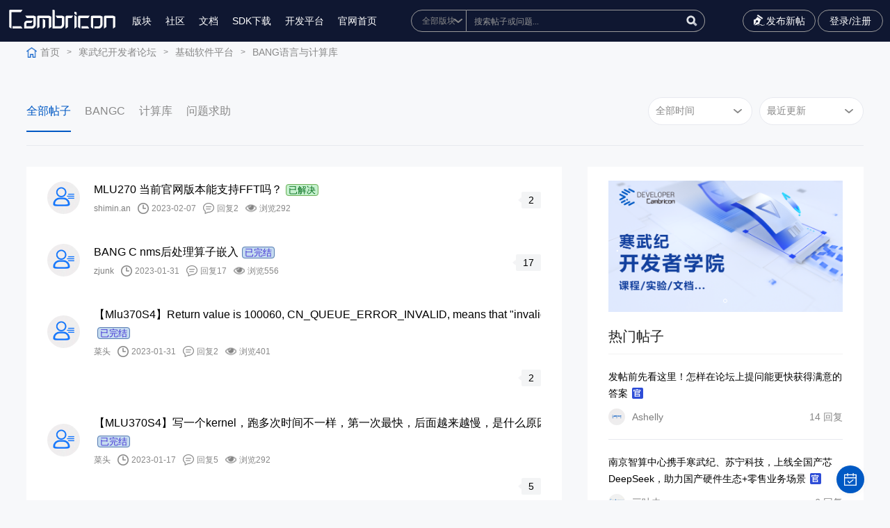

--- FILE ---
content_type: text/html; charset=utf-8
request_url: https://forum.cambricon.com/list-33-8.html
body_size: 10128
content:
<!DOCTYPE html>
<html lang="zh-cn">
<head>
    <meta content="text/html; charset=utf-8" http-equiv="Content-Type" />
    <meta http-equiv="X-UA-Compatible" content="IE=edge" />
    <meta name="format-detection" content="telephone=no" />
    <meta name="viewport" content="width=device-width, initial-scale=1, maximum-scale=1.0, user-scalable=no" />
    <title>寒武纪论坛 - 开发者论坛</title>
    <meta name="keywords" content="开发者；寒武纪；寒武纪芯片；AI芯片；推理；训练；编程语言；端云一体；寒武纪软件栈；bang语言，BANG编程语言；Caffe；TensorFlow；MXNet；PyTorch；,CNML；CNNL；,CNRT；Bang语言；CNCL；CNStream；驱动；系统工具；Driver,；CNGDB,；CNPerf；CNMon；CNDP；">
    <meta name="description" content="使用寒武纪机器学习编程库和编程语言开发高效、跨平台的人工智能应用">
    <link rel="stylesheet" type="text/css" href="/statics/fer/css/comm.css?time=20260122201421" />
    <link rel="stylesheet" type="text/css" href="/statics/css/server.css?time=20260122201421" />
    <script type="text/javascript" src="/statics/fer/lib/jquery-1.10.2.js?time=20260122201421"></script>
    <script src="https://www.layuicdn.com/layui/layui.js"></script>
<script>
var _hmt = _hmt || [];
(function() {
  var hm = document.createElement("script");
  hm.src = "https://hm.baidu.com/hm.js?9890ab7dd402b4ce8b7b76909ee48733";
  var s = document.getElementsByTagName("script")[0]; 
  s.parentNode.insertBefore(hm, s);
})();
</script>
<script>
    function whichTransitionEvent() {
        var t;
        var el = document.createElement('fakeelement');
        var transitions = {
            'transition': 'transitionend',
            'OTransition': 'oTransitionEnd',
            'MozTransition': 'transitionend',
            'WebkitTransition': 'webkitTransitionEnd'
        }

        for (t in transitions) {
            if (el.style[t] !== undefined) {
                return transitions[t];
            }
        }
    }

    function openNav() {
        document.getElementById("sidenav").style.display = "block";
        document.getElementById("sidenav").style.width = "330px";
        document.getElementById("navmask").style.display = "block";
    }

    function hide() {
        if (document.getElementById("navmask").style.display == "none") {
            document.getElementById("sidenav").style.display = "none";
        }
    }

    function closeNav() {
        var transitionEnd = whichTransitionEvent();
        document.getElementById("navmask").style.display = "none";
        document.getElementById("sidenav").addEventListener(transitionEnd, hide, false);
        document.getElementById("sidenav").style.width = "0";
    }
</script>
<div id="sidenav" class="sidenav">
    <div class="nav-header">切换版块</div>
    <a href="javascript:void(0)" class="closebtn" onclick="closeNav()">&times;</a>
            <div class="nav-column">
        <p class="nav-title">基础软件平台</p>
                        <div class="nav-item">
            <a href="https://forum.cambricon.com/list-3-1.html">PyTorch开发</a>
        </div>
                <div class="nav-item">
            <a href="https://forum.cambricon.com/list-172-1.html">TensorFlow开发</a>
        </div>
                <div class="nav-item">
            <a href="https://forum.cambricon.com/list-47-1.html">编解码及SDK开发</a>
        </div>
                <div class="nav-item">
            <a href="https://forum.cambricon.com/list-33-1.html">BANG语言与计算库</a>
        </div>
                <div class="nav-item">
            <a href="https://forum.cambricon.com/list-38-1.html">开发工具链</a>
        </div>
                <div class="nav-item">
            <a href="https://forum.cambricon.com/list-176-1.html">MagicMind开发</a>
        </div>
                <div class="nav-item">
            <a href="https://forum.cambricon.com/list-168-1.html">软件栈百科</a>
        </div>
                <div class="nav-item">
            <a href="https://forum.cambricon.com/list-179-1.html">云平台集成</a>
        </div>
                    </div>
        <div class="nav-column">
        <p class="nav-title">硬件产品专区</p>
                        <div class="nav-item">
            <a href="https://forum.cambricon.com/index.php?m=content&c=index&a=lists&catid=157">大模型专区</a>
        </div>
                <div class="nav-item">
            <a href="https://forum.cambricon.com/index.php?m=content&c=index&a=lists&catid=132">寒武纪® AIDC® MLU370®系列加速卡</a>
        </div>
                <div class="nav-item">
            <a href="https://forum.cambricon.com/index.php?m=content&c=index&a=lists&catid=156">MLU200系列AI加速产品</a>
        </div>
                    </div>
        <div class="nav-column">
        <p class="nav-title">经验方案交流区</p>
                        <div class="nav-item">
            <a href="https://forum.cambricon.com/index.php?m=content&c=index&a=lists&catid=158">经验案例与实践分享</a>
        </div>
                    </div>
        <div class="nav-column">
        <p class="nav-title">开发者服务</p>
                        <div class="nav-item">
            <a href="https://forum.cambricon.com/list-150-1.html">开发者活动</a>
        </div>
                <div class="nav-item">
            <a href="https://forum.cambricon.com/list-19-1.html">公告与版务</a>
        </div>
                    </div>
        <div class="nav-column">
        <p class="nav-title">高校支持</p>
                        <div class="nav-item">
            <a href="https://forum.cambricon.com/list-7-1.html">《智能计算系统》</a>
        </div>
                    </div>
        </div>
<div id="navmask" class="f-left-nav-mask" onclick="closeNav()"></div>
<style>
    .sidenav {
        display: none;
        position: fixed;
        top: 0;
        left: 0;
        bottom: 0;
        height: 100%;
        width: 0;
        z-index: 9999999999;
        background-color: #111;
        overflow-x: hidden;
        transition: 0.3s;
        padding-top: 60px;
    }

    .sidenav a:hover,
    .offcanvas a:focus {
        color: #f1f1f1;
    }

    .sidenav .closebtn {
        position: absolute;
        top: 0;
        right: 25px;
        font-size: 36px;
        margin-left: 50px;
    }

    .f-left-nav-mask {
        display: none;
        position: fixed;
        top: 0;
        right: 0;
        bottom: 0;
        left: 0;
        overflow: auto;
        z-index: 999999999;
        background-color: hsla(0, 0%, 100%, .5);
    }

    .nav-title {
        margin: 30px 0 20px;
        padding: 0 2px;
        font-size: 14px;
        color: #fff;
    }

    .nav-item {
        display: table;
        margin-bottom: 10px;
        padding: 0 2px;
        line-height: 20px;
        font-size: 13px;
        color: #b3b3b3;
    }

    .nav-column {
        padding-left: 30px;
        display: inline-block;
        width: 30%;
        vertical-align: top;
        box-sizing: border-box;
        font-size: 14px;
    }

    .nav-header {
        position: absolute;
        top: 0;
        left: 0;
        padding-left: 30px;
        height: 60px;
        line-height: 60px;
        font-size: 16px;
        display: block;
        color: #fff;
    }
</style>
<link rel="stylesheet" type="text/css" href="/statics/fer/css/commindex.css?time=20260122201421" />
</head>
<body class="body" style="background-color:#f7f8fa;">
<div id="floatbtn">
    <!-- S 浮动按钮 -->
    <a id="back-to-top" class="hover" href="javascript:;" style="display:none">
        <i class="iconfont icon-backtotop"></i>
    </a>
       <a href="javascript:;" class="qd ksqd_click">
        <i class="iconfont icon-qrcode"></i>
        <div class="floatbtn-wrapper">
            <p>签到</p>
        </div>
    </a>
         <!-- E 浮动按钮 -->
</div>
<script>

var goTop=document.querySelector('#back-to-top');
//2.绑定滚动事件
window.onscroll=function () {
//  2.1 获取浏览器卷去的高度
  var height=document.documentElement.scrollTop||document.body.scrollTop;
//  2.2 判断卷去的高度
  if (height>=1200){
    //显示
    goTop.style.display='block';
  }else {
    //隐藏
    goTop.style.display='none';
  }
}

     // 回到顶部
    $('#back-to-top').on('click', function (e) {
        e.preventDefault();
        $('html,body').animate({
            scrollTop: 0
        }, 700);
    });
</script>
<div class="ghost_ggg" style="display:none;"></div>
<!--头部-->
<div class="wrap topfr">
    <div class="wrap_c">
        <div class="fl toolbar-container-left">
            <a href="/" class="logo"><img src="/statics/fer/upimg/logo.svg" /></a>
            <div class="menu_li">
                <ul>
                    <!-- <li><a href="#">博客</a></li> -->
                    <li><a href="javascript:void(0)" onclick="openNav()">版块</a></li>
                    <li><a href="https://developer.cambricon.com/" target="_blank">社区</a></li>
                    <li><a href="https://developer.cambricon.com/index/document/index/classid/3.html" target="_blank">文档</a></li>
                    <li class="dropdownli"><a href="javaScript:;">SDK下载</a>
                        <ul class="dropdown">
                            <li><a href="https://sdk.cambricon.com/download?component_name=MagicMind" target="_blank">370系列</a></li>
                            <li><a href="https://cair.cambricon.com/#/home/catalog" target="_blank">200系列</a></li>
                        </ul>
                    </li>
                    <li><a target="_blank" href="http://devplatform.hengqinai.com:30080/">开发平台</a></li>
                    <li><a href="http://www.cambricon.com/">官网首页</a></li>
                </ul>
                <div class="menuli_wap">
                    <p class="p1">
                                                <a href="javascript:void(0);" class="reg_click">注册</a>
                        <a href="javascript:void(0);" class="lgn_click">登录</a>
                                            </p>
                </div>
            </div>
        </div>
        <div class="toolbar-container-middle in_01">
            <div class="in_01_ser">
                <form name="myform" method="get" id="searchform" class="topsearch" action="/index.php?siteid=1&m=content&c=index&a=search&typeid=1">
                    <select tabindex="-1" name="catid" id="catid1"  onfocus='javascript:$(".topsearch").addClass("isfocus");' onblur='javascript:if($("#catid1").is(":focus")==true||$("#q1").is(":focus")==true)return;$(".topsearch").removeClass("isfocus");'>
                        <option value="0">全部版块</option>
                                                                        <option value="2">基础软件平台</option>
                                                <option value="131">硬件产品专区</option>
                                                <option value="54">经验方案交流区</option>
                                                <option value="18">开发者服务</option>
                                                <option value="6">高校支持</option>
                                                                    </select>
                    <em>
                        <input tabindex="-1" type="text" name="q" id="q" class="in_01_txt" placeholder="搜索帖子或问题..." autocomplete="off" class="sssssss"  onfocus='javascript:$(".topsearch").addClass("isfocus");' onblur='javascript:if($("#catid1").is(":focus")==true||$("#q1").is(":focus")==true){return;}$(".topsearch").removeClass("isfocus");'/>
                        <input type="button" onclick="gosearch()" class="in_01_btn" value="" />
                    </em>
                    
                </form>
                 <script>
            $("#q").keyup(function(){
            if(event.keyCode == 13){
                gosearch()
            }

            });
                function gosearch(){
                    var q = $("#q").val();
                    if(q == ""){
                        alert("请输入搜索关键字");
                        return false;
                    }
                    var catid = $("#catid1").val();
                    window.location.href="/index.php?siteid=1&m=search&c=index&cid="+catid+"&q="+encodeURIComponent(q);
                    // $("#searchform").submit();
                }
            </script>
               
            </div>
        </div>
        <div class="fr toolbar-container-right">
            <a href="/index.php?m=member&c=content&a=publish&cid=33" class="publish"><i></i>发布新帖<i></i></a>
            <!-- <a href="#" class="a1"></a> -->
                        <!--<a href="javascript:void(0);" class="a2 reg_click">注册</a>-->
            <a href="javascript:void(0);" class="a3 lgn_click">登录/注册</a>
                        <div class="menu"><em><i class="i1"></i><i class="i2"></i><i class="i3"></i></em></div>
        </div>
    </div>
</div>
<div class="wrap topfr_empty"></div>
<!--end-->
<style>
    .in_02,.ltxq_01{
        margin-top:0 !important;
    }.topfr_empty{
            height: 60px !important;
    }
</style>


<div class="wrap in_02" style="margin-top: 88px;">
    <div class="wrap_c">
        <a href="/" class="home">首页</a><i>></i>

        <a href="https://forum.cambricon.com/list-1-1.html">寒武纪开发者论坛</a><i>></i><a href="https://forum.cambricon.com/list-2-1.html">基础软件平台</a><i>></i><a href="https://forum.cambricon.com/list-33-1.html">BANG语言与计算库</a>    </div>
</div>

<div class="wrap tlq_01">
    <div class="wrap_c">
        <div class="fl">
            <select onchange="gourl('caturl')" id="caturl">
                <option selected="selected" value="">全部帖子</option>
                                                <option value="https://forum.cambricon.com/list-143-1.html">BANGC</option>
                                <option value="https://forum.cambricon.com/list-144-1.html">计算库</option>
                                <option value="https://forum.cambricon.com/list-183-1.html">问题求助</option>
                                            </select>
             <script type="text/javascript">
            function gourl(id){
                var url = $("#"+id).val();
                window.location.href=url;
            }
            </script>
            <ul>
                <li class="on"><a href="/list-33-1.html">全部帖子<i></i></a></li>
                                                <li><a href="https://forum.cambricon.com/list-143-1.html">BANGC<i></i></a></li>
                                <li><a href="https://forum.cambricon.com/list-144-1.html">计算库<i></i></a></li>
                                <li><a href="https://forum.cambricon.com/list-183-1.html">问题求助<i></i></a></li>
                                            </ul>
        </div>
        <div class="fr">
            <select id="time" onchange="go()">
                <option selected value="">全部时间</option>
                <option   value="week">最近一周</option>
                <option   value="month">最近一月</option>
            </select>
            <select id="order" onchange="go()">
                <option   value="inputtime">最新发布</option>
                <option  selected value="">最近更新</option>
                
                <option   value="hf">回复数</option>
                <!--<option   value="views">浏览数</option>无法实现，暂时隐藏-->
                <!--<option   value="zan">最高点赞</option>-->
            </select>
        </div>
        <script>
            function go(){
                var time = $("#time").val();
                order = $("#order").val();
                window.location.href="/index.php?m=content&c=index&a=lists&catid=33&time="+time+"&order="+order;
            }
        </script>
        <b></b>
    </div>
</div>

<style type="text/css">
    .solve{padding: 0 3px;margin-left: 5px;border-radius: 4px; font-size:13px;}
    .no_solve{border: 1px solid #B82626;background: #FFD5D5;color: #B82626;}
    .ok_solve{border: 1px solid #6EB157;background: #C5F0CE;color: #006B19;}
    .official_reply{border: 1px solid #577bb1;background: #c5dbf0;color: #3e2ed3;}
</style>
<div class="wrap in_03 in_03_or">
    <div class="wrap_c">
        <div class="fl" style="padding:0px 0px 20px 0px;">

            <div class="bbslb_01">
                <ul>
                                                            <li>
                        <div class="bbslb_01_fl">
                            <em class="em1"><a href="/index.php?m=content&c=index&a=membercenter&uid=5484"><img src="/statics/images/member/nophoto.gif" onerror="this.src='/statics/images/member/nophoto.gif'" /></a></em>
                            <em class="em2">
                                <span class="sp1">
                                    <a href="/index.php?m=content&c=index&a=show&catid=33&id=2322">
                                        <i>MLU270 当前官网版本能支持FFT吗？</i>
                                                                            </a><c class="solve ok_solve">已解决</c>
                                </span>
                                                                  <span class="sp2">
                                    <i class="i1"><a href="/index.php?m=content&c=index&a=membercenter&uid=5484">shimin.an</a></i><i class="i2">2023-02-07</i><i class="i3">回复2</i><i class="i4">浏览292</i>
                                </span>
                            </em>
                        </div>
                        <div class="bbslb_01_fr">
                            <em><b></b><span><!--0-->2</span></em>
                        </div>
                    </li>
                                        <li>
                        <div class="bbslb_01_fl">
                            <em class="em1"><a href="/index.php?m=content&c=index&a=membercenter&uid=9523"><img src="/statics/images/member/nophoto.gif" onerror="this.src='/statics/images/member/nophoto.gif'" /></a></em>
                            <em class="em2">
                                <span class="sp1">
                                    <a href="/index.php?m=content&c=index&a=show&catid=143&id=2317">
                                        <i>BANG C nms后处理算子嵌入</i>
                                                                            </a><c class="solve official_reply">已完结</c>
                                </span>
                                                                  <span class="sp2">
                                    <i class="i1"><a href="/index.php?m=content&c=index&a=membercenter&uid=9523">zjunk</a></i><i class="i2">2023-01-31</i><i class="i3">回复17</i><i class="i4">浏览556</i>
                                </span>
                            </em>
                        </div>
                        <div class="bbslb_01_fr">
                            <em><b></b><span><!--0-->17</span></em>
                        </div>
                    </li>
                                        <li>
                        <div class="bbslb_01_fl">
                            <em class="em1"><a href="/index.php?m=content&c=index&a=membercenter&uid=11115"><img src="/statics/images/member/nophoto.gif" onerror="this.src='/statics/images/member/nophoto.gif'" /></a></em>
                            <em class="em2">
                                <span class="sp1">
                                    <a href="/index.php?m=content&c=index&a=show&catid=33&id=2316">
                                        <i>【Mlu370S4】Return value is 100060, CN_QUEUE_ERROR_INVALID, means that &quotinvalid queue handle&quot</i>
                                                                            </a><c class="solve official_reply">已完结</c>
                                </span>
                                                                  <span class="sp2">
                                    <i class="i1"><a href="/index.php?m=content&c=index&a=membercenter&uid=11115">菜头</a></i><i class="i2">2023-01-31</i><i class="i3">回复2</i><i class="i4">浏览401</i>
                                </span>
                            </em>
                        </div>
                        <div class="bbslb_01_fr">
                            <em><b></b><span><!--0-->2</span></em>
                        </div>
                    </li>
                                        <li>
                        <div class="bbslb_01_fl">
                            <em class="em1"><a href="/index.php?m=content&c=index&a=membercenter&uid=11115"><img src="/statics/images/member/nophoto.gif" onerror="this.src='/statics/images/member/nophoto.gif'" /></a></em>
                            <em class="em2">
                                <span class="sp1">
                                    <a href="/index.php?m=content&c=index&a=show&catid=33&id=2310">
                                        <i>【MLU370S4】写一个kernel，跑多次时间不一样，第一次最快，后面越来越慢，是什么原因？</i>
                                                                            </a><c class="solve official_reply">已完结</c>
                                </span>
                                                                  <span class="sp2">
                                    <i class="i1"><a href="/index.php?m=content&c=index&a=membercenter&uid=11115">菜头</a></i><i class="i2">2023-01-17</i><i class="i3">回复5</i><i class="i4">浏览292</i>
                                </span>
                            </em>
                        </div>
                        <div class="bbslb_01_fr">
                            <em><b></b><span><!--0-->5</span></em>
                        </div>
                    </li>
                                        <li>
                        <div class="bbslb_01_fl">
                            <em class="em1"><a href="/index.php?m=content&c=index&a=membercenter&uid=9523"><img src="/statics/images/member/nophoto.gif" onerror="this.src='/statics/images/member/nophoto.gif'" /></a></em>
                            <em class="em2">
                                <span class="sp1">
                                    <a href="/index.php?m=content&c=index&a=show&catid=33&id=2296">
                                        <i>BANG C语言算子嵌入pytorch 框架</i>
                                                                            </a><c class="solve official_reply">已完结</c>
                                </span>
                                                                  <span class="sp2">
                                    <i class="i1"><a href="/index.php?m=content&c=index&a=membercenter&uid=9523">zjunk</a></i><i class="i2">2023-01-06</i><i class="i3">回复2</i><i class="i4">浏览258</i>
                                </span>
                            </em>
                        </div>
                        <div class="bbslb_01_fr">
                            <em><b></b><span><!--0-->2</span></em>
                        </div>
                    </li>
                                        <li>
                        <div class="bbslb_01_fl">
                            <em class="em1"><a href="/index.php?m=content&c=index&a=membercenter&uid=5772"><img src="/statics/images/member/nophoto.gif" onerror="this.src='/statics/images/member/nophoto.gif'" /></a></em>
                            <em class="em2">
                                <span class="sp1">
                                    <a href="/index.php?m=content&c=index&a=show&catid=33&id=2261">
                                        <i>​MLU100平台上复现poly_nms算子计算结果不正确</i>
                                                                            </a><c class="solve official_reply">已完结</c>
                                </span>
                                                                  <span class="sp2">
                                    <i class="i1"><a href="/index.php?m=content&c=index&a=membercenter&uid=5772">Sunshine</a></i><i class="i2">2022-12-23</i><i class="i3">回复2</i><i class="i4">浏览273</i>
                                </span>
                            </em>
                        </div>
                        <div class="bbslb_01_fr">
                            <em><b></b><span><!--0-->2</span></em>
                        </div>
                    </li>
                                        <li>
                        <div class="bbslb_01_fl">
                            <em class="em1"><a href="/index.php?m=content&c=index&a=membercenter&uid=11115"><img src="/statics/images/member/nophoto.gif" onerror="this.src='/statics/images/member/nophoto.gif'" /></a></em>
                            <em class="em2">
                                <span class="sp1">
                                    <a href="/index.php?m=content&c=index&a=show&catid=33&id=2219">
                                        <i>int4乘法的结果是放在int32类型里吗</i>
                                                                            </a><c class="solve ok_solve">已解决</c>
                                </span>
                                                                  <span class="sp2">
                                    <i class="i1"><a href="/index.php?m=content&c=index&a=membercenter&uid=11115">菜头</a></i><i class="i2">2022-12-02</i><i class="i3">回复4</i><i class="i4">浏览445</i>
                                </span>
                            </em>
                        </div>
                        <div class="bbslb_01_fr">
                            <em><b></b><span><!--0-->4</span></em>
                        </div>
                    </li>
                                        <li>
                        <div class="bbslb_01_fl">
                            <em class="em1"><a href="/index.php?m=content&c=index&a=membercenter&uid=9576"><img src="/statics/images/member/nophoto.gif" onerror="this.src='/statics/images/member/nophoto.gif'" /></a></em>
                            <em class="em2">
                                <span class="sp1">
                                    <a href="/index.php?m=content&c=index&a=show&catid=33&id=2199">
                                        <i>编写nn.PixelShuffle时遇到的性能优化问题</i>
                                                                            </a><c class="solve ok_solve">已解决</c>
                                </span>
                                                                  <span class="sp2">
                                    <i class="i1"><a href="/index.php?m=content&c=index&a=membercenter&uid=9576">幺白幺木</a></i><i class="i2">2022-11-22</i><i class="i3">回复2</i><i class="i4">浏览347</i>
                                </span>
                            </em>
                        </div>
                        <div class="bbslb_01_fr">
                            <em><b></b><span><!--0-->2</span></em>
                        </div>
                    </li>
                                        <li>
                        <div class="bbslb_01_fl">
                            <em class="em1"><a href="/index.php?m=content&c=index&a=membercenter&uid=25"><img src="/uploadfile/2022/0818/thumb_150_150_20220818055406957.png" onerror="this.src='/statics/images/member/nophoto.gif'" /></a></em>
                            <em class="em2">
                                <span class="sp1">
                                    <a href="/index.php?m=content&c=index&a=show&catid=33&id=2193">
                                        <i>【FAQ】哪里有入门级的sample可以参考学习吗？</i>
                                        <img src="/statics/fer/upimg/in_31.jpg" />                                    </a><c class="solve "></c>
                                </span>
                                                                  <span class="sp2">
                                    <i class="i1"><a href="/index.php?m=content&c=index&a=membercenter&uid=25">三叶虫</a></i><i class="i2">2022-11-18</i><i class="i3">回复0</i><i class="i4">浏览350</i>
                                </span>
                            </em>
                        </div>
                        <div class="bbslb_01_fr">
                            <em><b></b><span><!--0-->0</span></em>
                        </div>
                    </li>
                                        <li>
                        <div class="bbslb_01_fl">
                            <em class="em1"><a href="/index.php?m=content&c=index&a=membercenter&uid=25"><img src="/uploadfile/2022/0818/thumb_150_150_20220818055406957.png" onerror="this.src='/statics/images/member/nophoto.gif'" /></a></em>
                            <em class="em2">
                                <span class="sp1">
                                    <a href="/index.php?m=content&c=index&a=show&catid=33&id=2192">
                                        <i>【FAQ】请问优化在O0到O3以及OS有什么区别吗？</i>
                                        <img src="/statics/fer/upimg/in_31.jpg" />                                    </a><c class="solve "></c>
                                </span>
                                                                  <span class="sp2">
                                    <i class="i1"><a href="/index.php?m=content&c=index&a=membercenter&uid=25">三叶虫</a></i><i class="i2">2022-11-18</i><i class="i3">回复0</i><i class="i4">浏览323</i>
                                </span>
                            </em>
                        </div>
                        <div class="bbslb_01_fr">
                            <em><b></b><span><!--0-->0</span></em>
                        </div>
                    </li>
                                                        </ul>
            </div>

            <div class="pages1">
                <div class="wrap_c">
                     <a href="list-33-7.html" class="a1">上一页</a> <a class="a1" href="list-33-1.html">1</a> <i>...</i> <a class="a1" href="list-33-4.html">4</a> <a class="a1" href="list-33-5.html">5</a> <a class="a1" href="list-33-6.html">6</a> <a class="a1" href="list-33-7.html">7</a> <a class="a1 on">8</a> <a class="a1" href="list-33-9.html">9</a> <a class="a1" href="list-33-10.html">10</a> <a class="a1" href="list-33-11.html">11</a> <a class="a1" href="list-33-12.html">12</a>  <i>..</i><a class="a1" href="list-33-21.html">21</a> <a href="list-33-9.html" class="a1">下一页</a>                </div>
            </div>

        </div>
        <div class="fr">
    <div class="in_07">
        <div class="in_07_slide">
            <div class="swiper-wrapper">
                                                <div class="swiper-slide">
                    <a href="https://developer.cambricon.com/index/curriculum/index/classid/7.html"><img src="/uploadfile/2022/0908/20220908030102481.png" /><span>.</span></a>
                </div>
                                            </div>
            <div class="swiper-pagination in_07_sp"></div>
        </div>
    </div>

    <div class="in_08">
        <p>热门帖子</p>
    </div>
    <div class="bbslb_02">
        <ul>

                        			              <li>
                <span class="sp1"><a href="/index.php?m=content&c=index&a=show&catid=151&id=780">发帖前先看这里！怎样在论坛上提问能更快获得满意的答案 <img src="/statics/fer/upimg/in_31.jpg" /></a></span>
                <span class="sp2">
                     <i class="i1"><a href="/index.php?m=content&c=index&a=membercenter&uid=400"><img src="/uploadfile/2021/0617/thumb_150_150_20210617020516280.png" onerror="this.src='/statics/images/member/nophoto.gif'" />Ashelly</a></i>
                     <i class="i2">14 回复</i>
                </span>
            </li>
            			              <li>
                <span class="sp1"><a href="/index.php?m=content&c=index&a=show&catid=179&id=3773">南京智算中心携手寒武纪、苏宁科技，上线全国产芯DeepSeek，助力国产硬件生态+零售业务场景 <img src="/statics/fer/upimg/in_31.jpg" /></a></span>
                <span class="sp2">
                     <i class="i1"><a href="/index.php?m=content&c=index&a=membercenter&uid=25"><img src="/uploadfile/2022/0818/thumb_150_150_20220818055406957.png" onerror="this.src='/statics/images/member/nophoto.gif'" />三叶虫</a></i>
                     <i class="i2">6 回复</i>
                </span>
            </li>
            			              <li>
                <span class="sp1"><a href="/show-3-3121-1.html">【OpenBioMed大模型适配】OpenBioMed在寒武纪MLU370板卡上的试用 <img src="/statics/fer/upimg/in_13.jpg" /><img src="/statics/fer/upimg/in_31.jpg" /></a></span>
                <span class="sp2">
                     <i class="i1"><a href="/index.php?m=content&c=index&a=membercenter&uid=19"><img src="/statics/images/member/nophotogf.gif" onerror="this.src='/statics/images/member/nophoto.gif'" />fengyunkai</a></i>
                     <i class="i2">1 回复</i>
                </span>
            </li>
            			              <li>
                <span class="sp1"><a href="/index.php?m=content&c=index&a=show&catid=168&id=3046">【小编推荐】寒武纪大模型相关热帖合集（持续更新） <img src="/statics/fer/upimg/in_31.jpg" /></a></span>
                <span class="sp2">
                     <i class="i1"><a href="/index.php?m=content&c=index&a=membercenter&uid=25"><img src="/uploadfile/2022/0818/thumb_150_150_20220818055406957.png" onerror="this.src='/statics/images/member/nophoto.gif'" />三叶虫</a></i>
                     <i class="i2">4 回复</i>
                </span>
            </li>
            			              <li>
                <span class="sp1"><a href="/index.php?m=content&c=index&a=show&catid=169&id=2441">【全流程完整版】如何注册开发者社区账号并下载 SDK 及文档（建议收藏） <img src="/statics/fer/upimg/in_13.jpg" /><img src="/statics/fer/upimg/in_31.jpg" /></a></span>
                <span class="sp2">
                     <i class="i1"><a href="/index.php?m=content&c=index&a=membercenter&uid=400"><img src="/uploadfile/2021/0617/thumb_150_150_20210617020516280.png" onerror="this.src='/statics/images/member/nophoto.gif'" />Ashelly</a></i>
                     <i class="i2">15 回复</i>
                </span>
            </li>
                                </ul>
    </div>

    <div class="in_08">
        <p>精华帖子</p>
    </div>
    <div class="bbslb_02">
        <ul>
           
                        <li>
                             <!--会员首页链接 /index.php?m=content&c=index&a=membercenter&uid=985-->
                <span class="sp1"><a href="/index.php?m=content&c=index&a=show&catid=161&id=434">Benchmark Docker 申请流程和使用指南<img src="/statics/fer/upimg/in_13.jpg" /><img src="/statics/fer/upimg/zd.jpg" /><img src="/statics/fer/upimg/in_31.jpg" /></a></span>
                <span class="sp2">
                    <i class="i1"><a href="/index.php?m=content&c=index&a=membercenter&uid=985"><img src="/uploadfile/2022/0121/thumb_150_150_20220121041733272.jpg" onerror="this.src='/statics/images/member/nophoto.gif'" />goodchong</a></i>
                    <i class="i2">22 回复</i>
                </span>
            </li>
                        <li>
                             <!--会员首页链接 /index.php?m=content&c=index&a=membercenter&uid=19-->
                <span class="sp1"><a href="/index.php?m=content&c=index&a=show&catid=179&id=3144">Proxmox直通-寒武纪MLU<img src="/statics/fer/upimg/in_13.jpg" /><img src="/statics/fer/upimg/in_31.jpg" /></a></span>
                <span class="sp2">
                    <i class="i1"><a href="/index.php?m=content&c=index&a=membercenter&uid=19"><img src="/statics/images/member/nophotogf.gif" onerror="this.src='/statics/images/member/nophoto.gif'" />fengyunkai</a></i>
                    <i class="i2">0 回复</i>
                </span>
            </li>
                        <li>
                             <!--会员首页链接 /index.php?m=content&c=index&a=membercenter&uid=3319-->
                <span class="sp1"><a href="/show-3-3082-1.html">【PyTorch 大模型适配】通义千问在寒武纪MLU370板卡上的试用<img src="/statics/fer/upimg/in_13.jpg" /></a></span>
                <span class="sp2">
                    <i class="i1"><a href="/index.php?m=content&c=index&a=membercenter&uid=3319"><img src="/statics/images/member/nophoto.gif" onerror="this.src='/statics/images/member/nophoto.gif'" />jyjyjyjyjy</a></i>
                    <i class="i2">5 回复</i>
                </span>
            </li>
                        <li>
                             <!--会员首页链接 /index.php?m=content&c=index&a=membercenter&uid=209-->
                <span class="sp1"><a href="/index.php?m=content&c=index&a=show&catid=47&id=3066">FFMpeg-MLU命令行进行抽帧方法总结<img src="/statics/fer/upimg/in_13.jpg" /></a></span>
                <span class="sp2">
                    <i class="i1"><a href="/index.php?m=content&c=index&a=membercenter&uid=209"><img src="/statics/images/member/nophoto.gif" onerror="this.src='/statics/images/member/nophoto.gif'" />博博</a></i>
                    <i class="i2">2 回复</i>
                </span>
            </li>
                        <li>
                             <!--会员首页链接 /index.php?m=content&c=index&a=membercenter&uid=3319-->
                <span class="sp1"><a href="/index.php?m=content&c=index&a=show&catid=141&id=3055">【PyTorch 大模型移植】CogView2适配<img src="/statics/fer/upimg/in_13.jpg" /></a></span>
                <span class="sp2">
                    <i class="i1"><a href="/index.php?m=content&c=index&a=membercenter&uid=3319"><img src="/statics/images/member/nophoto.gif" onerror="this.src='/statics/images/member/nophoto.gif'" />jyjyjyjyjy</a></i>
                    <i class="i2">0 回复</i>
                </span>
            </li>
                                </ul>
    </div>
    <div class="in_08">
        <p>CP值排行榜</p>
    </div>
        <div class="in_10">
        <ul>
                                                <li>
                <a href="/index.php?m=content&c=index&a=membercenter&uid=221">
                    <em class="em1">
                        <i>1</i>
                        <b>
                            <img src="/statics/images/member/nophoto.gif" onerror="this.src='/statics/images/member/nophoto.gif'" />
                            <span class="sp1"><i class="i1">LV.9</i></span>
                        </b>
                        <span>kikyo</span>
                    </em>
                    <em class="em2">5000CP值</em>
                </a>
            </li>
            
                                    <li>
                <a href="/index.php?m=content&c=index&a=membercenter&uid=25">
                    <em class="em1">
                        <i>2</i>
                        <b>
                            <img src="/uploadfile/2022/0818/thumb_150_150_20220818055406957.png" onerror="this.src='/statics/images/member/nophoto.gif'" />
                            <span class="sp1"><i class="i1">LV.7</i></span>
                        </b>
                        <span>三叶虫</span>
                    </em>
                    <em class="em2">2107CP值</em>
                </a>
            </li>
            
                                    <li>
                <a href="/index.php?m=content&c=index&a=membercenter&uid=1086">
                    <em class="em1">
                        <i>3</i>
                        <b>
                            <img src="/uploadfile/2021/1106/thumb_150_150_20211106040755311.jpg" onerror="this.src='/statics/images/member/nophoto.gif'" />
                            <span class="sp1"><i class="i1">LV.5</i></span>
                        </b>
                        <span>opabinia</span>
                    </em>
                    <em class="em2">1278CP值</em>
                </a>
            </li>
            
                                    <li>
                <a href="/index.php?m=content&c=index&a=membercenter&uid=2307">
                    <em class="em1">
                        <i>4</i>
                        <b>
                            <img src="/uploadfile/2020/0710/thumb_150_150_20200710074940986.jpg" onerror="this.src='/statics/images/member/nophoto.gif'" />
                            <span class="sp1"><i class="i1">LV.5</i></span>
                        </b>
                        <span>天山小和尚</span>
                    </em>
                    <em class="em2">1197CP值</em>
                </a>
            </li>
            
                                    <li>
                <a href="/index.php?m=content&c=index&a=membercenter&uid=3061">
                    <em class="em1">
                        <i>5</i>
                        <b>
                            <img src="/statics/images/member/nophoto.gif" onerror="this.src='/statics/images/member/nophoto.gif'" />
                            <span class="sp1"><i class="i1">LV.5</i></span>
                        </b>
                        <span>007</span>
                    </em>
                    <em class="em2">962CP值</em>
                </a>
            </li>
            
            
        </ul>
    </div>
        </div>
    </div>
</div>

<div class="wrap btnfr">
    <div class="wrap_c">
        <div class="btn_01">
            <div class="fl">
                <a href="https://github.com/Cambricon"><img src="/statics/fer/upimg/in_21.png" /><i>Github</i></a><span></span>
                <a target="_blank" href="http://devplatform.hengqinai.com:30080/"><img src="/statics/fer/upimg/in_22.png" /><i>开发平台</i></a><span></span>
                <a href="https://developer.cambricon.com/index/document/index/classid/3.html"><img src="/statics/fer/upimg/in_23.png" /><i>文档中心</i></a><span></span>
                <!-- <a href="/list-58-1.html"><img src="/statics/fer/upimg/in_24.png" /><i>资料下载</i></a> -->
                <a href="/list-73-1.html"><img src="/statics/images/book.png" /><i>新手必读</i></a>
            </div>
            <div class="fr">
                <!--<em><img src="/statics/fer/upimg/in_29.jpg" /><span>官方微博</span></em>-->
                <em><img src="/statics/fer/upimg/in_30.jpg" /><span>官方微信</span></em>
 		<!--<em><img src="/statics/fer/upimg/in_33.jpg" /><span>寒武纪开发者微信号</span></em>-->
            </div>
        </div>
        <div class="btn_02">
            <div class="fl">
                <a href="https://www.linkedin.com/company/cambricon/?viewAsMember=true" target="_blank"><img src="/statics/fer/upimg/in_25.png" /></a>
                <a href="https://weibo.com/p/1006066383385613/home?from=page_100606&mod=TAB#place" target="_blank"><img src="/statics/fer/upimg/in_26.png" /></a>
                <a href="https://www.zhihu.com/org/han-wu-ji-ke-ji/activities" target="_blank"><img src="/statics/fer/upimg/in_27.png" /></a>
                <a href="mailto:business@cambricon.com"><img src="/statics/fer/upimg/in_28.png" /></a>
            </div>
            <div class="fr">版权所有 © 2026 寒武纪 Cambricon.com 备案/许可证号：<a href="https://beian.miit.gov.cn/" target="_blank" style="font-size:14px;color:#f3f4f5">京ICP备17003415号-1</a></div>
        </div>
    </div>
</div>

<!--签到-->
<div class="n_qdtcfr">
    <div class="n_qdtc_t">
        
    </div>
    <div class="n_qdtc_b"><a href="javascript:void(0);">关闭</a></div>
</div>
<script type="text/javascript">
    $(".ksqd_click").click(function () {
        $.ajax({
            type: 'POST',
            url: "/index.php?m=member&c=index&a=signin",
            dataType:'json',
            beforeSend:function(){
                // $("#city").append("<a>loading...</a>");//显示加载动画
            },
            success:function(json){
                console.log(json);
                if(json.status == "1"){
                    $(".n_qdtc_t").html("<em>恭喜您签到成功！     获得 <i>+" + json.url +"</i> 积分</em>");
                    $(".n_qdtcfr").show().css({ "margin-top": "-" + $(".n_qdtcfr").height() / 2 + "px" });
                    if(json.msg == 1){
                        msg('完成第一次签到任务 积分+'+json.url);
                    } else if(json.msg == 3){
                        msg('完成连续签到3天任务 积分+'+json.url);
                    } else if(json.msg == 7){
                        msg('完成连续签到7天任务 积分+'+json.url);
                    }
                    $(".ksqd_click").addClass("yqd");
                     $(".ksqd_click p").html("已签到");
                }else{
                    $(".n_qdtc_t").html("<em>" + json.msg +"</em>");
                    $(".n_qdtcfr").show().css({ "margin-top": "-" + $(".n_qdtcfr").height() / 2 + "px" });
                }
            },
            error:function(){
                $(".n_qdtc_t").html('<em><img src="/statics/fer/upimg/c_01.jpg" />请先<span><a href="javascript:void(0);" class="lgn_click">登录</a>/<a href="javascript:void(0);" class="reg_click">注册</a></span>后再签到！</em>');
                $(".n_qdtcfr").show().css({ "margin-top": "-" + $(".n_qdtcfr").height() / 2 + "px" });
            }
        });



    });
    $(".n_qdtcfr .n_qdtc_b a").click(function () {
        $(".n_qdtcfr").hide();
    });

    $(".kfzjh_click").click(function () {        
        $(".n_qdtc_t").html('<em>开发者计划暂未启动，敬请期待</em>');
        $(".n_qdtcfr").show().css({ "margin-top": "-" + $(".n_qdtcfr").height() / 2 + "px" });
    });

    $(".git_click").click(function () {
        $(".n_qdtc_t").html('<em>目前暂未开通，敬请期待</em>');
        $(".n_qdtcfr").show().css({ "margin-top": "-" + $(".n_qdtcfr").height() / 2 + "px" });
    });

</script>


<script type="text/javascript">

    $(document.body).on("click", ".reg_click", function () {
        reg_load();
    });

    $(document.body).on("click", ".lgn_click", function () {
        login_load();
    });

    $(document.body).on("click", ".resetpwd_click", function () {
        reset_pwd();
    });

    function reset_pwd() {
        $(".reg_01").hide();
        $(".reg_01").remove();
        $(".reg_02").hide();
        $(".reg_02").remove();
        $(".reg_03").hide();
        $(".reg_03").remove();
        $(".n_qdtcfr").hide();
        $.get("/index.php?m=content&c=index&a=forgetpassword", function (data) {
            $(document.body).append(data);
        });
    }

    function login_load() {
        $(".reg_01").hide();
        $(".reg_01").remove();
        $(".reg_02").hide();
        $(".reg_02").remove();
        $(".reg_03").hide();
        $(".reg_03").remove();
        $(".n_qdtcfr").hide();
        var forward = encodeURIComponent(location.href);
        $.get("/index.php?m=content&c=index&a=loginfor&forward="+forward+"&siteid=1", function (data) {
            $(document.body).append(data);
        });
    }

    function reg_load() {
        $(".reg_01").hide();
        $(".reg_01").remove();
        $(".reg_02").hide();
        $(".reg_02").remove();
        $(".reg_03").hide();
        $(".reg_03").remove();
        $(".n_qdtcfr").hide();
         var forward = encodeURIComponent(location.href);
        $.get("/index.php?m=content&c=index&a=registerfor&forward="+forward+"&siteid=1", function (data) {
            
            $(document.body).append(data);
        });

    }
    function newserver(){
        $('.ghost_server').show();
    }
    function server_hide(){
        $('.ghost_server').hide();
    }
    
    function msg($str){
        layui.use(['layer'], function() {
          layer.msg($str);
        });
    }
</script>




<script type="text/javascript" data-main="/statics/fer/main" src="/statics/fer/require.js" defer async="true"></script>
</body>
</html>


--- FILE ---
content_type: text/css
request_url: https://forum.cambricon.com/statics/css/server.css?time=20260122201421
body_size: 1200
content:
.ax_default{
  font-size: 1.4rem;
}
.hide{
  display: none;
}
.ghost_server{
    width: 100%;
    height: 100%;
    position: fixed;
    background: rgba(0,0,0, 0.3);
    z-index: 9999;
    top: 0;
}
.ghost_server .content{
    width: 50rem;
    height: 60rem;
    margin: 15rem auto 0;
    position: relative;
}
.ghost_server .content .close{
    position: absolute;
    top: 5.4rem;
    right: -3.5rem;
    width: 3rem;
    height: 3rem;
    background-image: url('../images/close.png');
    background-repeat: no-repeat;
    background-size: 100%;
}
@media screen and (min-width: 1300px) and (max-width: 1600px) {
    .ghost_server .content{
        margin: 12rem auto 0;
    }
    .ghost_server .content .server_list .list li{
        line-height: 2rem !important;
    }
    .ghost_server .content .server_list .list li .state{
        margin-top: -.5rem !important;
    }
    .ghost_server .content .tip_img{
        background-size: 100% 100% !important;
    }
    .ghost_server .content .close{
        top: 3.4rem;
    }
}

@media screen and (min-width: 1100px) and (max-width: 1280px) {
    .ghost_server .content{
        width: 38rem;
        margin: 11rem auto 0;
    }
    .ghost_server .content .server_list .list li{
        line-height: 2rem !important;
    }
    .ghost_server .content .server_list .list li .state{
        height: 3rem !important;
        line-height: 3rem !important;
        margin-top: -.5rem !important;
    }
    .ghost_server .content .tip_img{
        height: 10rem !important;
        background-size: 100% 100% !important;
    }
    .ghost_server .content .close{
        top: 3.4rem;
    }
    .ghost_server .content .server_list{
        padding-bottom: 4.5rem !important;
    }
    .ghost_server .content .server_list .list li:not(:first-child){
        margin-top: 2rem !important;
    }
    .ghost_server .content .server_list .server_tip{
        line-height: 4.8rem !important;
        font-size: 2.4rem !important;
    }
}

@media screen and (min-width: 300px) and (max-width: 1100px) {
    .ghost_server .content{
        width: 35rem;
        margin: 10rem auto 0;
    }
    .ghost_server .content .server_list .list li{
        line-height: 2rem !important;
    }
    .ghost_server .content .server_list .list li .state{
        height: 3rem !important;
        line-height: 3rem !important;
        margin-top: -.5rem !important;
    }
    .ghost_server .content .tip_img{
        height: 8.5rem !important;
        background-size: 100% 100% !important;
    }
    .ghost_server .content .close{
        top: 3.4rem;
    }
    .ghost_server .content .server_list{
        padding-bottom: 4.5rem !important;
    }
    .ghost_server .content .server_list .list li:not(:first-child){
        margin-top: 2rem !important;
    }
    .ghost_server .content .server_list .server_tip{
        line-height: 3.5rem !important;
        font-size: 2rem !important;
    }
}

@media screen and (max-width: 1000px) {
   .ghost_server .content{
        width: 35rem;
        margin: 10rem auto 0;
    }
    .ghost_server .content .server_list .list li{
        line-height: 2rem !important;
    }
    .ghost_server .content .server_list .list li .state{
        height: 3rem !important;
        line-height: 3rem !important;
        margin-top: -.5rem !important;
    }
    .ghost_server .content .tip_img{
        height: 8.5rem !important;
        background-size: 100% 100% !important;
    }
    .ghost_server .content .close{
        top: 3.4rem;
    }
    .ghost_server .content .server_list{
        padding-bottom: 4.5rem !important;
    }
    .ghost_server .content .server_list .list li:not(:first-child){
        margin-top: 2rem !important;
    }
    .ghost_server .content .server_list .server_tip{
        line-height: 3.5rem !important;
        font-size: 2rem !important;
    }
}

@media screen and (min-width: 300px) and (max-width: 500px) {
    .ghost_server .content{
        width: 35rem;
        margin: 10rem auto 0;
    }
    .ghost_server .content .server_list .list li{
        line-height: 2rem !important;
    }
    .ghost_server .content .server_list .list li .state{
        height: 3rem !important;
        line-height: 3rem !important;
        margin-top: -.5rem !important;
    }
    .ghost_server .content .tip_img{
        height: 8.5rem !important;
        background-size: 100% 100% !important;
    }
    .ghost_server .content .close{
        top: 3.4rem;
        right: -3rem;
    }
    .ghost_server .content .server_list{
        padding-bottom: 4.5rem !important;
    }
    .ghost_server .content .server_list .list li:not(:first-child){
        margin-top: 2rem !important;
    }
    .ghost_server .content .server_list .server_tip{
        line-height: 3.5rem !important;
        font-size: 2rem !important;
    }
}

@media screen and (max-width: 400px) {
    .ghost_server .content .close{
        top: 3.4rem;
        right: 0;
    }
}

.ghost_server .content .tip_img{
    width: 100%;
    height: 15rem;
    background-image: url('../images/server.png?v1');
    background-repeat: no-repeat;
    background-size: 100%;
}
.ghost_server .content .server_list{
    width: 100%;
    background: #fff;
    text-align: center;
    padding-bottom: 8.5rem;
    /*border-radius: 0 0 1rem 1rem;*/
}
.ghost_server .content .server_list .server_tip{
    line-height: 5rem;
    color: #434343;
    font-size: 2.6rem;
}
.ghost_server .content .server_list .hr{
    width: 2.5rem;
    border-bottom: .2rem solid #0059c4;
    margin: 0 auto;
}
.ghost_server .content .server_list .list{
    width: 80%;
    margin: 1.5rem auto 0;
}
.ghost_server .content .server_list .list li{
  display: flex;
  display: -webkit-flex;
  justify-content: space-between;
  flex-direction: row;
  flex-wrap: wrap;
  line-height: 4rem;
}
.ghost_server .content .server_list .list li:not(:first-child){
    margin-top:2.7rem;
}

.ghost_server .content .server_list .list li .point{
    color: #0059C3;
    font-weight: 700;
    font-size: 2rem;
    /*width: 25%;*/
}
.ghost_server .content .server_list .list li .title{
    width: 40%;
    text-align: left;
    font-size: 1.6rem;
    color: #333;
}

.ghost_server .content .server_list .list li .state{
    /*width: 25%;*/
    /*border-radius: 1rem;*/
    height: 3.4rem;
    padding: 0 1rem;
    line-height: 3.4rem;
    margin-top: .5rem;
    font-size: 1.6rem;
}

/*去做任务*/
.ghost_server .content .server_list .list li .go{
    background: #0059C3;
    color: #fff;
    cursor: pointer;
}

/*默认*/
.ghost_server .content .server_list .list li .default{
    background: #E3E3E3;
    color: #888;
}


--- FILE ---
content_type: text/css
request_url: https://forum.cambricon.com/statics/fer/css/commindex.css?time=20260122201421
body_size: 2488
content:
/*.in_01{
    display: none;
}*/
@media screen and (min-width: 900px){
.topfr .wrap_c{
    display: -webkit-box;
    display: -ms-flexbox;
    display: flex;
    -webkit-box-pack: justify;
    -ms-flex-pack: justify;
    justify-content: space-between;
}

.topfr_empty {
        height: 52px;
}
.in_02{
    margin-bottom: 12px;
}
.toolbar-container-left{
    -webkit-box-flex: 0;
    -ms-flex: none;
    flex: none;
}
.toolbar-container-middle{
    -webkit-box-flex: 1;
    -ms-flex: 1;
    flex: 1;
    padding: 0 40px 0 0;
    min-width: 200px;
    position: relative;
    background-color: transparent;
}
.toolbar-container-right{
    -webkit-box-flex: 0;
    -ms-flex: none;
    flex: none;
}
.toolbar-container-middle .in_01 .in_01_ser em{
    width: 356px;
}
.toolbar-container-middle .in_01_ser{
    width: 100%;
    max-width: 720px;
    height: 32px;
    line-height: 32px;
    margin-top: 10px;
    margin-left: 39px;
    margin-right: auto;
    position: relative;
}
.toolbar-container-middle .in_01_ser form{
    
}

.toolbar-container-middle .in_01_ser form em{
    font-size: 14px;
    display: inline-block;
        width: 443px;
    height: 100%;
    line-height: 30px;
    border: 0 none;
    outline: 0;
    color: #fff;
    vertical-align: top;
    -webkit-box-sizing: border-box;
    box-sizing: border-box;
    overflow: inherit;
        border: 1px solid rgba(153,153,153,1);
    border-left: none;
    border-top-right-radius: 2rem;
    border-bottom-right-radius: 2rem;
}
.toolbar-container-middle .in_01_ser select{
    display: inline-block;
    width: 96px;
    height: 100%;
    outline: 0;
    font-size: 13px;
        line-height: 30px;
    cursor: pointer;
    -webkit-transition: all .2s ease-in;
    transition: all .2s ease-in;
    text-align: left;
    padding: 0px 15px;
     border: 1px solid rgba(153,153,153,1);
}
/*.toolbar-container-middle .in_01_ser form:hover em,.toolbar-container-middle .in_01_ser form:hover select{
     border: 1px solid rgba(255,255,255,1);
}*/
.toolbar-container-middle .in_01_ser em input.in_01_txt{
    height: 100%;
    line-height: 32px;
    border-color:transparent;
    background-color:transparent;
        max-width: 443px !important;
}
.toolbar-container-middle .in_01_ser em input.in_01_btn{
    height: 100%;
    background: url(../images/index/c_02.svg) center no-repeat;
    width: 16px;
}
input:-internal-autofill-selected{-webkit-text-fill-color:#FFFFFF!important;transition:background-color 5000s ease-in-out 0s!important;}
.topfr .fr.toolbar-container-right{
    margin-top: 0;
}
.toolbar-container-right .publish{
    display: block;
    min-width: 88px;
       height: 30px;
    line-height: 30px;
    text-align: center;
    color: #fff;
    /*background-color: #fc5531;*/
    border-radius: 20px;
    margin-top: 10px;
    border: 1px solid rgba(153,153,153,1);
    margin-right: 20px;
    font-size: 14px;
    padding: 0px 7.5px;
    vertical-align: top;
}
.toolbar-container-right .publish i:first-child{
    display: inline-block;
    width: 16px;
    height: 16px;
    position: relative;
    vertical-align: middle;
    background: url(../images/index/pen.png) no-repeat center;
    background-size: 100%;
    top: -2px;
    margin-right: 2px;
}
.topfr .fr a.a3{
        margin-top: 10px;
    height: 30px;
    line-height: 30px !important;
    font-size: 14px;
    padding: 0px 16px;
}
#floatbtn {
    width: 50px;
    height: auto;
    position: fixed;
    top: auto;
    right: 40%;
    bottom: 10px;
    left: auto;
    z-index: 80;
    margin-right: -640px;
}
#floatbtn > a{
    cursor: pointer;
    position: relative;
    z-index: 90;
    display: block;
    margin-top: 20px;
    width: 40px;
    height: 40px;
    line-height: 40px;
    border-radius: 50%;
    text-align: center;
    font-size: 20px;
    color: #d5d5d5;
    background-color: #fff;
    -webkit-user-select: none;
    -moz-user-select: none;
    -ms-user-select: none;
    user-select: none;
    box-shadow: 0 1px 8px rgb(0 0 0 / 5%); 
}
#floatbtn .icon-backtotop {
    display: inline-block;
    width: 18px;
    height: 18px;
    position: relative;
    vertical-align: middle;
    background: url(../images/index/btop.jpg) no-repeat center;
    background-size: 100%;
    top: -2px;
    /*margin-right: 2px;*/
}

#floatbtn #back-to-top:hover .icon-backtotop{
    background: url(../images/index/bluetop.jpg) no-repeat center;
    background-size: 100%;
}
#floatbtn .qd{
    background-color:#0059C4;
}
#floatbtn .yqd{
    background-color:#959595;
}
#floatbtn .icon-qrcode {
     display: inline-block;
    width: 18px;
    height: 18px;
    position: relative;
    vertical-align: middle;
    background: url(../images/index/qd.svg) no-repeat center;
    background-size: 100%;
    
    top: -2px;
    /*margin-right: 2px;*/
}
.floatbtn-wrapper {
    position: absolute;
    right: 52px;
        top: 0;
    z-index: 120;
    display: none;
   /* width: 190px;
    height: 212px;*/
    background-color: #3d3e3e;
    padding: 10px;
    /*border: 1px solid #eee;*/
}
#floatbtn > a:hover .floatbtn-wrapper{
    display: block;
}
.floatbtn-wrapper:before {
    content: "";
    position: absolute;
    right: -12px;
    top: 0;
    height: 200px;
    width: 12px;
    background: transparent;
}
.floatbtn-wrapper:after {
    content: "";
    position: absolute;
    right: -6px;
    top: 15px;
    display: block;
    width: 0;
    height: 0;
    border-left: 6px solid #3d3e3e;
    border-top: 6px solid transparent;
    border-bottom: 6px solid transparent;
}
.floatbtn-wrapper p {
    font-size: 14px;
    line-height: 20px;
    color: #fff;
    white-space: nowrap;
}
.toolbar-container-middle .in_01_ser select{
    background: url(../images/index/c_05.png) 92% center no-repeat;
}}
@media screen and (max-width: 900px){
    .toolbar-container-right .publish{
        display: none !important;
    }
    .toolbar-container-middle{
        display: none ;
    }
    #floatbtn{
        display: none ;
    }
    
    .bz_wrap>div.bz_quicksearch_wrap a{
        margin-left: 0 !important;
    }
    .bz_time_wrap .content{
        margin: 0 !important;
    }
    .topfr .fr a.a4{
        margin-top: 0 !important;
    }
}
@media screen and (max-width: 1570px){
    #floatbtn{
        margin-right: -37.9vw;
    }
}

@media screen and (max-width: 1435px){
    
    .topfr .fl .logo{
            margin-right: 0;
    }
    .topfr .fl .menu_li ul li{
        margin: 0px 6px;
        margin-top: 6px;
    }
}

@media screen and (min-width:960px) and (max-width: 1300px) {
    /*body{
        width:1100px;
    }
    .topfr{
        width:1100px;
    }*/
    .topfr .wrap_c{
        /*max-width: inherit;*/
        width: 100%;
    }
    .topfr .fl .logo{
        margin-right: 0;
    }
    .topfr .fl .menu_li ul li{
        margin: 0px 6px;
        margin-top: 6px;
    }
    .toolbar-container-middle{
        padding: 0;
    }
    .toolbar-container-right .publish{
        margin-right: 0;
    }
    .topfr .fr a.a2{
        margin-right: 0;
    }
    .toolbar-container-middle .in_01_ser select{
        font-size: 12px;
        width: 80px;

    }
    .in_01 .in_01_ser em input.in_01_txt{
        font-size: 12px;
    }
   
}
@media screen and (min-width: 900px){
    .topfr {
        padding: 4px 0;
        height: 52px;
    }

    .topfr .wrap_c{
        max-width: inherit;
            width: 98.5%;
    }
    .topfr .fl .logo{
        margin-right: 42px;
        margin-top: 10px;
    }
    .topfr .fl .logo img{
        width: 160px;
        height: 26.74px;
    }
    .topfr .fl .menu_li ul li{
        margin: 0px 16px;
            margin-top: 6px;
    }
    .topfr .fl .menu_li ul li:first-child{
        margin-left: 0;
    }
    .topfr .fl .menu_li ul li a{
        font-size: 14px;
    }
}
@media screen and (max-width: 1485px){
    .topfr .fl .logo{
        margin-right: 20px;
    }
    .topfr .fl .menu_li ul li{
        margin: 0px 10px;
        margin-top: 6px;
    }
    .toolbar-container-middle .in_01_ser form em{
        width: 343px;
    }
}
@media screen and (max-width: 1270px){
    .toolbar-container-middle .in_01_ser{
        margin-left: 10px;
    }
    .toolbar-container-middle .in_01_ser select{
        padding: 0px 10px;
    }
    .toolbar-container-middle .in_01_ser form em{
        width: 243px;
    }
}
@media screen and (max-width: 1130px){
    .topfr .fl .logo{
        margin-right: 10px;
    }
    .topfr .fl .menu_li ul li {
        margin: 0px 5px;
        margin-top: 6px;
    }
    .topfr .fr a.a3{
        padding: 0px 10px;
    }
    .toolbar-container-middle .in_01_ser form em {
        width: 143px;
    }
}
@media screen and (max-width: 960px){
    .topfr .fl .menu_li ul li {
    margin: 0px 2px;
    margin-top: 6px;
}
    .toolbar-container-middle .in_01_ser {
        margin-left: 0;
    }
    .toolbar-container-middle .in_01_ser select {
        padding: 0px 11px;
        width: 85px;
    }
    .toolbar-container-middle .in_01_ser form em {
        width: 146px;
    }
    .toolbar-container-right .publish{
        margin-right: 5px;
    }
    .toolbar-container-middle{
            padding: 0;
    }
}
.isfocus em,.isfocus select{
     background-color: #fff !important;
}
.isfocus select{
       
        color: #000 !important;
        border-right: inherit;
}
.isfocus em{
            border-left: inherit;
}
.isfocus input.in_01_btn{
    background-image: inherit !important;
}
.topfr .fr a.a3{
    border: 1px solid rgba(153,153,153,1);
}
.toolbar-container-right .publish:hover,.topfr .fr a.a3:hover{
    border: 1px solid rgba(255,255,255,1);
}
.topfr .fr a.a2{
    margin-right: 16px;
    line-height: 35px;
}
.topfr .fr a.a2 img.ggld{
        width: 24px;
    height: 24px;
    /*background: #EDF0F4;*/
    border-radius: 0 !important;
        margin-top: -30px;
    position: absolute;
}
/*.topfr .fr a.a2 img.ggld:hover{
    width: 19px;
    height: 24px;
}*/
.topfr .fr a.a2>span{
    line-height: 16px !important;
    min-width: 16px !important;
        margin-top: -36px !important;
    margin-left: 10px !important;
}
.topfr .fr a.a4{
    margin-top: 5px;
}

--- FILE ---
content_type: application/javascript
request_url: https://forum.cambricon.com/statics/fer/main.js
body_size: 1505
content:

require.config({
    map: {
        "*": {
            "css": "css"
        }
    },
    paths: {
        /*common*/
        "jquery": "lib/jquery-1.10.2",
        "imagesloaded": "lib/imagesloaded.pkgd.min",
        "velocity": "lib/velocity.min",
        "velocity.ui": "lib/velocity.ui.min",
        /*home*/
        "home": "fan/home",
        /*comm*/
        "comm": "fan/comm",
        /*fullpage*/
        "fullpage": "lib/fullpage/jquery.fullPage.min",
        "slimscroll": "lib/fullpage/slimscroll",
        /*slick*/
        "slick": "lib/slick/slick",
        /*swiper*/
        "swiper": "lib/swiper/swiper.min",
        "resizend": "lib/jquery-resizeEnd.min",
        /*so*/
        "nicescroll":"lib/jquery.nicescroll.min"
    },
    shim: {
        "velocity": {
            deps: ["jquery"]
        },
        "velocity-ui": {
            deps: ["velocity"]
        },
        "home": {
            deps: ["jquery","css!css/animate.min"]
        },
        "comm": {
            deps: ["jquery", "css!css/animate.min"]
        },
        "slick": {
            deps: ["jquery", "css!lib/slick/slick"]
        },
        "swiper": {
            deps: ["jquery", "css!lib/swiper/swiper.min"]
        },
        "nicescroll": {
            deps:["jquery"]
        }
    },

    urlArgs: "bust=" + (new Date()).getTime()
});


//init
//require(["jquery", "imagesloaded"]);

require(["comm"]);

















